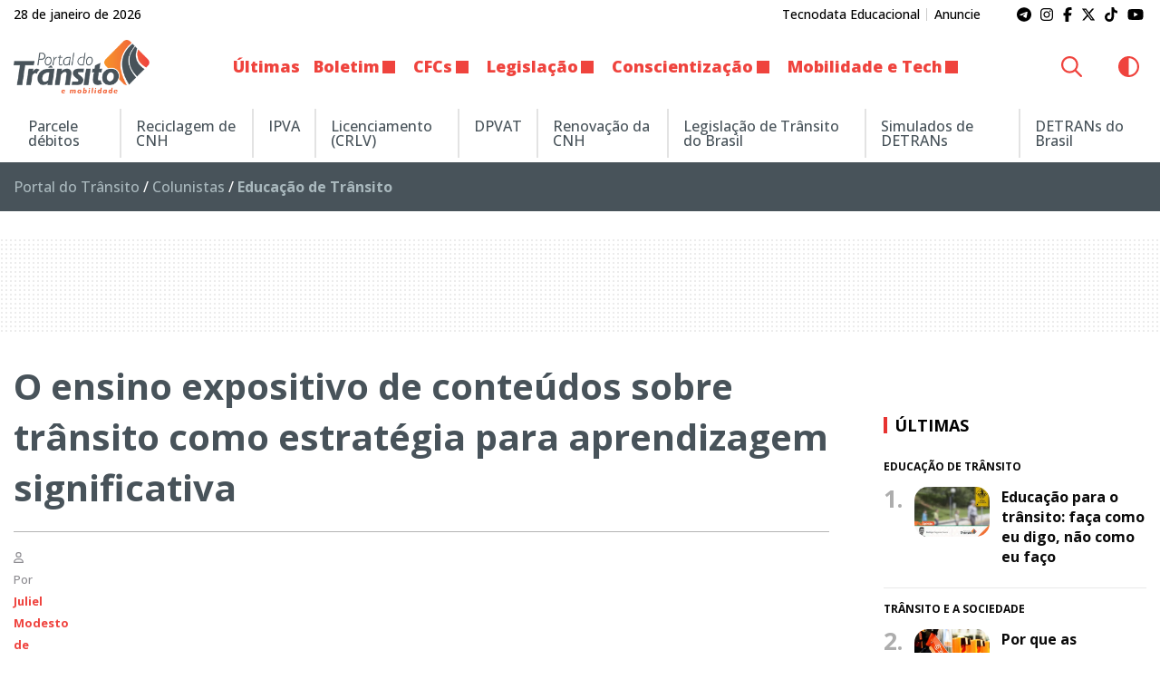

--- FILE ---
content_type: text/html; charset=UTF-8
request_url: https://www.portaldotransito.com.br/coluna/educacao-de-transito/o-ensino-expositivo-de-conteudos-sobre-transito-como-estrategia-para-aprendizagem-significativa/
body_size: 24233
content:
<!DOCTYPE html><html lang="pt-BR"><head itemscope itemtype="http://schema.org/WebSite"><meta http-equiv="Content-Type" content="text/html; charset=UTF-8"><meta http-equiv="x-ua-compatible" content="ie=edge"><meta name="google" content="nositelinkssearchbox"><meta name="viewport" content="width=device-width, initial-scale=1.0"><meta name="theme-color" content="#ffffff"><meta name="color-scheme" content="light dark"><meta name="msapplication-navbutton-color" content="#ffffff"><meta name="apple-mobile-web-app-status-bar-style" content="default"><link rel="shortcut icon" href="https://www.portaldotransito.com.br/wp-content/themes/portal-ch-portaldotransito/img/favicon.ico"><link rel="apple-touch-icon" href="https://www.portaldotransito.com.br/wp-content/themes/portal-ch-portaldotransito/img/icon.png"><link rel="apple-touch-icon-precomposed" href="https://www.portaldotransito.com.br/wp-content/themes/portal-ch-portaldotransito/img/appicon.png"><meta name='robots' content='index, follow, max-image-preview:large, max-snippet:-1, max-video-preview:-1' /><title>O ensino expositivo de conteúdos sobre trânsito como estratégia para aprendizagem significativa</title><meta name="description" content="Post de Juliel Modesto de Araújo apresenta conteúdo sobre a abordagem da temática trânsito na educação formal." /><link rel="canonical" href="https://www.portaldotransito.com.br/coluna/educacao-de-transito/o-ensino-expositivo-de-conteudos-sobre-transito-como-estrategia-para-aprendizagem-significativa/" /><meta property="og:locale" content="pt_BR" /><meta property="og:type" content="article" /><meta property="og:title" content="O ensino expositivo de conteúdos sobre trânsito como estratégia para aprendizagem significativa" /><meta property="og:description" content="Post de Juliel Modesto de Araújo apresenta conteúdo sobre a abordagem da temática trânsito na educação formal." /><meta property="og:url" content="https://www.portaldotransito.com.br/coluna/educacao-de-transito/o-ensino-expositivo-de-conteudos-sobre-transito-como-estrategia-para-aprendizagem-significativa/" /><meta property="og:site_name" content="Portal do Trânsito, Mobilidade &amp; Sustentabilidade" /><meta property="article:publisher" content="https://www.facebook.com/portaltransito" /><meta property="article:modified_time" content="2022-11-02T23:16:45+00:00" /><meta property="og:image" content="https://www.portaldotransito.com.br/wp-content/uploads/2022/11/sala-de-aula-vazia.jpg?v=28.01.14.07.52" /><meta property="og:image:width" content="891" /><meta property="og:image:height" content="533" /><meta property="og:image:type" content="image/jpeg" /><meta name="twitter:card" content="summary_large_image" /><meta name="twitter:site" content="@portaltransito" /><meta name="twitter:label1" content="Est. tempo de leitura" /><meta name="twitter:data1" content="11 minutos" /> <script type="application/ld+json" class="yoast-schema-graph">{"@context":"https://schema.org","@graph":[{"@type":"NewsArticle","@id":"https://www.portaldotransito.com.br/coluna/educacao-de-transito/o-ensino-expositivo-de-conteudos-sobre-transito-como-estrategia-para-aprendizagem-significativa/#article","isPartOf":{"@id":"https://www.portaldotransito.com.br/coluna/educacao-de-transito/o-ensino-expositivo-de-conteudos-sobre-transito-como-estrategia-para-aprendizagem-significativa/"},"author":{"name":"Juliel Modesto de Araujo","@id":"https://www.portaldotransito.com.br/#/schema/person/311965f099299d7d4ca4c7480d9f0517"},"headline":"O ensino expositivo de conteúdos sobre trânsito como estratégia para aprendizagem significativa","datePublished":"2017-12-18T04:00:00+00:00","dateModified":"2022-11-02T23:16:45+00:00","mainEntityOfPage":{"@id":"https://www.portaldotransito.com.br/coluna/educacao-de-transito/o-ensino-expositivo-de-conteudos-sobre-transito-como-estrategia-para-aprendizagem-significativa/"},"wordCount":2311,"commentCount":0,"publisher":{"@id":"https://www.portaldotransito.com.br/#organization"},"image":{"@id":"https://www.portaldotransito.com.br/coluna/educacao-de-transito/o-ensino-expositivo-de-conteudos-sobre-transito-como-estrategia-para-aprendizagem-significativa/#primaryimage"},"thumbnailUrl":"https://www.portaldotransito.com.br/wp-content/uploads/2022/11/sala-de-aula-vazia.jpg","inLanguage":"pt-BR","copyrightYear":"2017","copyrightHolder":{"@id":"https://www.portaldotransito.com.br/#organization"}},{"@type":"WebPage","@id":"https://www.portaldotransito.com.br/coluna/educacao-de-transito/o-ensino-expositivo-de-conteudos-sobre-transito-como-estrategia-para-aprendizagem-significativa/","url":"https://www.portaldotransito.com.br/coluna/educacao-de-transito/o-ensino-expositivo-de-conteudos-sobre-transito-como-estrategia-para-aprendizagem-significativa/","name":"O ensino expositivo de conteúdos sobre trânsito como estratégia para aprendizagem significativa","isPartOf":{"@id":"https://www.portaldotransito.com.br/#website"},"primaryImageOfPage":{"@id":"https://www.portaldotransito.com.br/coluna/educacao-de-transito/o-ensino-expositivo-de-conteudos-sobre-transito-como-estrategia-para-aprendizagem-significativa/#primaryimage"},"image":{"@id":"https://www.portaldotransito.com.br/coluna/educacao-de-transito/o-ensino-expositivo-de-conteudos-sobre-transito-como-estrategia-para-aprendizagem-significativa/#primaryimage"},"thumbnailUrl":"https://www.portaldotransito.com.br/wp-content/uploads/2022/11/sala-de-aula-vazia.jpg","datePublished":"2017-12-18T04:00:00+00:00","dateModified":"2022-11-02T23:16:45+00:00","description":"Post de Juliel Modesto de Araújo apresenta conteúdo sobre a abordagem da temática trânsito na educação formal.","breadcrumb":{"@id":"https://www.portaldotransito.com.br/coluna/educacao-de-transito/o-ensino-expositivo-de-conteudos-sobre-transito-como-estrategia-para-aprendizagem-significativa/#breadcrumb"},"inLanguage":"pt-BR","potentialAction":[{"@type":"ReadAction","target":["https://www.portaldotransito.com.br/coluna/educacao-de-transito/o-ensino-expositivo-de-conteudos-sobre-transito-como-estrategia-para-aprendizagem-significativa/"]}]},{"@type":"ImageObject","inLanguage":"pt-BR","@id":"https://www.portaldotransito.com.br/coluna/educacao-de-transito/o-ensino-expositivo-de-conteudos-sobre-transito-como-estrategia-para-aprendizagem-significativa/#primaryimage","url":"https://www.portaldotransito.com.br/wp-content/uploads/2022/11/sala-de-aula-vazia.jpg","contentUrl":"https://www.portaldotransito.com.br/wp-content/uploads/2022/11/sala-de-aula-vazia.jpg","width":891,"height":533,"caption":"Foto: Pixabay.com"},{"@type":"BreadcrumbList","@id":"https://www.portaldotransito.com.br/coluna/educacao-de-transito/o-ensino-expositivo-de-conteudos-sobre-transito-como-estrategia-para-aprendizagem-significativa/#breadcrumb","itemListElement":[{"@type":"ListItem","position":1,"name":"Portal do Trânsito","item":"https://www.portaldotransito.com.br/"},{"@type":"ListItem","position":2,"name":"Colunistas","item":"https://www.portaldotransito.com.br/colunistas/"},{"@type":"ListItem","position":3,"name":"Educação de Trânsito"}]},{"@type":"WebSite","@id":"https://www.portaldotransito.com.br/#website","url":"https://www.portaldotransito.com.br/","name":"Portal do Trânsito","description":"As principais notícias e informações do trânsito, mobilidade, sustentabilidade e muito mais!","publisher":{"@id":"https://www.portaldotransito.com.br/#organization"},"alternateName":"Portal do Trânsito & Mobilidade","potentialAction":[{"@type":"SearchAction","target":{"@type":"EntryPoint","urlTemplate":"https://www.portaldotransito.com.br/?s={search_term_string}"},"query-input":{"@type":"PropertyValueSpecification","valueRequired":true,"valueName":"search_term_string"}}],"inLanguage":"pt-BR"},{"@type":"Organization","@id":"https://www.portaldotransito.com.br/#organization","name":"Portal do Trânsito","url":"https://www.portaldotransito.com.br/","logo":{"@type":"ImageObject","inLanguage":"pt-BR","@id":"https://www.portaldotransito.com.br/#/schema/logo/image/","url":"https://www.portaldotransito.com.br/wp-content/uploads/2022/07/portaldotransito-v.png","contentUrl":"https://www.portaldotransito.com.br/wp-content/uploads/2022/07/portaldotransito-v.png","width":300,"height":238,"caption":"Portal do Trânsito"},"image":{"@id":"https://www.portaldotransito.com.br/#/schema/logo/image/"},"sameAs":["https://www.facebook.com/portaltransito","https://x.com/portaltransito","https://www.instagram.com/portaltransito/","https://www.youtube.com/user/PortalTransito","https://www.tiktok.com/@portaltransito/"]},{"@type":"Person","@id":"https://www.portaldotransito.com.br/#/schema/person/311965f099299d7d4ca4c7480d9f0517","name":"Juliel Modesto de Araujo","image":{"@type":"ImageObject","inLanguage":"pt-BR","@id":"https://www.portaldotransito.com.br/#/schema/person/image/","url":"https://secure.gravatar.com/avatar/9bca717829b5bec96353b9546f2cd08db3990b595c64f26ea0cf1f8fb53312e5?s=96&d=mm&r=g","contentUrl":"https://secure.gravatar.com/avatar/9bca717829b5bec96353b9546f2cd08db3990b595c64f26ea0cf1f8fb53312e5?s=96&d=mm&r=g","caption":"Juliel Modesto de Araujo"},"description":"Juliel Modesto de Araujo é Psicólogo (CRP 06/98648), mestrando em Psicologia da Educação pela PUC/SP, especialista em Psicologia do Trânsito pelo CADEPsi e possui Aperfeiçoamento em Gestão e Direito de Trânsito pelo CEAT-SP. É autor de livro (“Trânsito na Educação”, 2011) e de artigos sobre trânsito. Está Membro (2016-2019) da Comissão Gestora da Subsede do Vale do Paraíba e Litoral Norte do Conselho Regional de Psicologia de São Paulo (CRP-SP) e atua na Coordenação (2016-2019) do Núcleo Trânsito e Mobilidade Urbana do CRP-SP. Atuou na coordenação da especialização em Psicologia do Trânsito no CADEPsi (2010-2012), como Diretor Regional da Associação Brasileira de Profissionais do Trânsito – ABPTran (2008-2011), como Membro Titular representante da área de Psicologia no Conselho Estadual de Trânsito de São Paulo – CETRAN (2010). Militante ativo do Movimento Voz do Trânsito – coletivo de psicólogas/os especialistas em Psicologia do Trânsito.","url":"https://www.portaldotransito.com.br/author/juliel_modesto/"}]}</script> <link rel="alternate" type="application/rss+xml" title="Feed para Portal do Trânsito, Mobilidade &amp; Sustentabilidade &raquo;" href="https://www.portaldotransito.com.br/feed/" /><link rel="alternate" title="oEmbed (JSON)" type="application/json+oembed" href="https://www.portaldotransito.com.br/wp-json/oembed/1.0/embed?url=https%3A%2F%2Fwww.portaldotransito.com.br%2Fcoluna%2Feducacao-de-transito%2Fo-ensino-expositivo-de-conteudos-sobre-transito-como-estrategia-para-aprendizagem-significativa%2F" /><link rel="alternate" title="oEmbed (XML)" type="text/xml+oembed" href="https://www.portaldotransito.com.br/wp-json/oembed/1.0/embed?url=https%3A%2F%2Fwww.portaldotransito.com.br%2Fcoluna%2Feducacao-de-transito%2Fo-ensino-expositivo-de-conteudos-sobre-transito-como-estrategia-para-aprendizagem-significativa%2F&#038;format=xml" /><link data-optimized="2" rel="stylesheet" href="https://www.portaldotransito.com.br/wp-content/litespeed/css/0a87a0af561688f820bd37b1af462412.css?ver=0ec4e" /><link rel="preload" as="image" href="https://www.portaldotransito.com.br/wp-content/uploads/2022/07/portaldotransito.png.webp"><link rel="preload" as="image" href="https://www.portaldotransito.com.br/wp-content/uploads/2022/07/portaldotransito.png.webp"><link data-no-optimize="1" crossorigin="anonymous" rel='stylesheet' id='theme-font-0-css' href='https://fonts.googleapis.com/css2?family=Open+Sans:wght@300;500;600;700;800&#038;display=swap' type='text/css' media='all' /> <script type="text/javascript" src="https://www.portaldotransito.com.br/wp-includes/js/jquery/jquery.min.js?ver=3.7.1" id="jquery-core-js"></script> <script defer crossorigin="anonymous" data-swup-reload-script data-no-optimize="1" type="text/javascript" src="https://kit.fontawesome.com/8c1780e2c1.js" id="font-awesome-official-js"></script> <link rel='shortlink' href='https://www.portaldotransito.com.br/?p=2102' /><meta name="onesignal" content="wordpress-plugin"/>
 <script>(function(w,d,s,l,i){w[l]=w[l]||[];w[l].push({'gtm.start':
new Date().getTime(),event:'gtm.js'});var f=d.getElementsByTagName(s)[0],
j=d.createElement(s),dl=l!='dataLayer'?'&l='+l:'';j.async=true;j.src=
'https://www.googletagmanager.com/gtm.js?id='+i+dl;f.parentNode.insertBefore(j,f);
})(window,document,'script','dataLayer','GTM-PDK74C9');</script> </head><body class="wp-singular colunist-template-default single single-colunist postid-2102 wp-custom-logo wp-theme-portal-ch wp-child-theme-portal-ch-portaldotransito fl-builder-2-10-0-5 fl-themer-1-5-2-1 fl-no-js">
<noscript><iframe data-lazyloaded="1" src="about:blank" data-src="https://www.googletagmanager.com/ns.html?id=GTM-PDK74C9"
height="0" width="0" style="display:none;visibility:hidden"></iframe></noscript><header id="top" data-sticky-container><div class="sticky"  data-sticky-on="small" data-sticky data-margin-top="0" data-top-anchor="32"><div class="tiny-bar show-for-medium"><div class="grid-container"><div class="grid-x grid-padding-x align-middle"><div class="cell shrink medium-auto"><p>28 de janeiro de 2026</p></div><div class="cell shrink show-for-medium"><nav class="text-center medium-text-right"><ul id="menu-institucional" class="menu"><li id="menu-item-50369" class="menu-item menu-item-type-custom menu-item-object-custom menu-item-50369"><a href="https://grupotecnodata.com.br/">Tecnodata Educacional</a></li><li id="menu-item-295" class="menu-item menu-item-type-post_type menu-item-object-page menu-item-295"><a href="https://www.portaldotransito.com.br/anuncie/">Anuncie</a></li></ul></nav></div><div class="cell auto medium-shrink text-right"><div itemscope itemtype="http://schema.org/WebSite" class="social"><link itemprop="url" href="https://www.portaldotransito.com.br">
<a itemprop="sameAs" href="https://t.me/portaldotransito" target="_blank" style="color:;"><i class="fa-brands fa-telegram"></i></a>
<a itemprop="sameAs" href="https://www.instagram.com/portaltransito" target="_blank" style="color:;"><i class="fa-brands fa-instagram"></i></a>
<a itemprop="sameAs" href="https://www.facebook.com/portaltransito" target="_blank" style="color:;"><i class="fa-brands fa-facebook-f"></i></a>
<a itemprop="sameAs" href="https://twitter.com/portaltransito" target="_blank" style="color:;"><i class="fa-brands fa-x-twitter"></i></a>
<a itemprop="sameAs" href="https://tiktok.com/@portaltransito" target="_blank" style="color:;"><i class="fa-brands fa-tiktok"></i></a>
<a itemprop="sameAs" href="https://www.youtube.com/user/PortalTransito" target="_blank" style="color:;"><i class="fa-brands fa-youtube"></i></a></div></div></div></div></div><div class="title-bar grid-x grid-padding-x show-for-small-only" data-responsive-toggle="responsive-menu" data-hide-for="medium"><div class="cell shrink logo">
<a href="https://www.portaldotransito.com.br/" class="custom-logo-link" rel="home"><img width="250" height="98" src="https://www.portaldotransito.com.br/wp-content/uploads/2022/07/portaldotransito.png.webp" class="custom-logo" alt="Portal do Trânsito, Mobilidade &amp; Sustentabilidade" decoding="sync" fetchpriority="high"/></a></div><div class="cell auto text-center"></div><div class="cell shrink text-right">
<button type="button" data-toggle="responsive-menu"><i class="fa-solid fa-bars"></i></button></div></div><div class="top-bar" id="responsive-menu"><div class="logo show-for-medium">
<a href="https://www.portaldotransito.com.br/" class="custom-logo-link" rel="home"><img width="250" height="98" src="https://www.portaldotransito.com.br/wp-content/uploads/2022/07/portaldotransito.png.webp" class="custom-logo" alt="Portal do Trânsito, Mobilidade &amp; Sustentabilidade" decoding="sync" fetchpriority="high"/></a></div><nav id="main-nav" class="top-bar-left"><ul itemscope itemtype="http://www.schema.org/SiteNavigationElement" class="menu vertical medium-horizontal" data-responsive-menu="drilldown medium-dropdown" data-auto-height="true" data-back-button='<li class="js-drilldown-back"><a tabindex="0">Voltar</a></li>'><li class="text-center social show-for-small-only">
<a href="https://t.me/portaldotransito" target="_blank" style="color:;"><i class="fa-brands fa-telegram"></i></a>
<a href="https://www.instagram.com/portaltransito" target="_blank" style="color:;"><i class="fa-brands fa-instagram"></i></a>
<a href="https://www.facebook.com/portaltransito" target="_blank" style="color:;"><i class="fa-brands fa-facebook-f"></i></a>
<a href="https://twitter.com/portaltransito" target="_blank" style="color:;"><i class="fa-brands fa-x-twitter"></i></a>
<a href="https://tiktok.com/@portaltransito" target="_blank" style="color:;"><i class="fa-brands fa-tiktok"></i></a>
<a href="https://www.youtube.com/user/PortalTransito" target="_blank" style="color:;"><i class="fa-brands fa-youtube"></i></a></li><li class="show-for-small-only"><div class="grid-x align-middle"><div class="cell auto"><meta itemprop="url" content="https://www.portaldotransito.com.br" /><form class="input-group search" role="search" method="get" action="https://www.portaldotransito.com.br" itemprop="potentialAction" itemscope itemtype="http://schema.org/SearchAction"  data-swup-form><meta itemprop="target" content="https://www.portaldotransito.com.br?s={s}" />
<input itemprop="query-input" name="s" type="search" class="input-group-field" placeholder="Encontre no site..." value="" minlength="5" maxlength="50" required><div class="input-group-button">
<button type="submit" class="button"><i class="fa-regular fa-magnifying-glass"></i></button></div></form></div><div class="cell shrink">
<button class="theme-swap button"><i class="fa-regular"></i></button></div></div></li><li id="menu-item-283" class="menu-item menu-item-type-taxonomy menu-item-object-category menu-item-283"><a href="https://www.portaldotransito.com.br/noticias/">Últimas</a></li><li id="menu-item-29825" class="menu-item menu-item-type-taxonomy menu-item-object-category menu-item-has-children menu-item-29825"><a href="https://www.portaldotransito.com.br/noticias/boletim/">Boletim</a><ul class="menu vertical"><li id="menu-item-29826" class="menu-item menu-item-type-taxonomy menu-item-object-category menu-item-29826"><a href="https://www.portaldotransito.com.br/noticias/boletim/denuncias/">Denúncias</a></li></ul></li><li id="menu-item-21" class="menu-item menu-item-type-taxonomy menu-item-object-category menu-item-has-children menu-item-21"><a href="https://www.portaldotransito.com.br/noticias/cfcs/">CFCs</a><ul class="menu vertical"><li id="menu-item-22" class="menu-item menu-item-type-taxonomy menu-item-object-category menu-item-22"><a href="https://www.portaldotransito.com.br/noticias/cfcs/area-do-aluno-de-cfc/">Área do Aluno de CFC</a></li><li id="menu-item-23" class="menu-item menu-item-type-taxonomy menu-item-object-category menu-item-23"><a href="https://www.portaldotransito.com.br/noticias/cfcs/ensinando-a-aprender/">Ensinando a Aprender</a></li><li id="menu-item-24" class="menu-item menu-item-type-taxonomy menu-item-object-category menu-item-24"><a href="https://www.portaldotransito.com.br/noticias/cfcs/lives/">Lives</a></li><li id="menu-item-25" class="menu-item menu-item-type-taxonomy menu-item-object-category menu-item-25"><a href="https://www.portaldotransito.com.br/noticias/cfcs/negocios-e-marketing/">Negócios e Marketing</a></li></ul></li><li id="menu-item-32" class="menu-item menu-item-type-taxonomy menu-item-object-category menu-item-has-children menu-item-32"><a href="https://www.portaldotransito.com.br/noticias/fiscalizacao-e-legislacao/">Legislação</a><ul class="menu vertical"><li id="menu-item-34" class="menu-item menu-item-type-taxonomy menu-item-object-category menu-item-has-children menu-item-34"><a href="https://www.portaldotransito.com.br/noticias/fiscalizacao-e-legislacao/carteira-de-habilitacao-cnh/">Carteira de Habilitação (CNH)</a><ul class="menu vertical"><li id="menu-item-35" class="menu-item menu-item-type-taxonomy menu-item-object-category menu-item-35"><a href="https://www.portaldotransito.com.br/noticias/fiscalizacao-e-legislacao/carteira-de-habilitacao-cnh/primeira-habilitacao/">Primeira Habilitação</a></li><li id="menu-item-36" class="menu-item menu-item-type-taxonomy menu-item-object-category menu-item-36"><a href="https://www.portaldotransito.com.br/noticias/fiscalizacao-e-legislacao/carteira-de-habilitacao-cnh/reciclagem-de-cnh/">Reciclagem de CNH</a></li></ul></li><li id="menu-item-29821" class="menu-item menu-item-type-taxonomy menu-item-object-category menu-item-29821"><a href="https://www.portaldotransito.com.br/noticias/fiscalizacao-e-legislacao/agente-de-transito/">Agente de Trânsito</a></li><li id="menu-item-37" class="menu-item menu-item-type-taxonomy menu-item-object-category menu-item-37"><a href="https://www.portaldotransito.com.br/noticias/fiscalizacao-e-legislacao/documentacao-do-veiculo/">Documentação</a></li><li id="menu-item-38" class="menu-item menu-item-type-taxonomy menu-item-object-category menu-item-38"><a href="https://www.portaldotransito.com.br/noticias/fiscalizacao-e-legislacao/estatisticas/">Estatísticas</a></li><li id="menu-item-29824" class="menu-item menu-item-type-taxonomy menu-item-object-category menu-item-29824"><a href="https://www.portaldotransito.com.br/noticias/fiscalizacao-e-legislacao/projetos-de-lei/">Projetos de Lei</a></li></ul></li><li id="menu-item-26" class="menu-item menu-item-type-taxonomy menu-item-object-category menu-item-has-children menu-item-26"><a href="https://www.portaldotransito.com.br/noticias/conscientizacao/">Conscientização</a><ul class="menu vertical"><li id="menu-item-27" class="menu-item menu-item-type-taxonomy menu-item-object-category menu-item-27"><a href="https://www.portaldotransito.com.br/noticias/conscientizacao/comportamento/">Comportamento</a></li><li id="menu-item-28" class="menu-item menu-item-type-taxonomy menu-item-object-category menu-item-28"><a href="https://www.portaldotransito.com.br/noticias/conscientizacao/educacao-nas-escolas/">Educação nas Escolas</a></li><li id="menu-item-29" class="menu-item menu-item-type-taxonomy menu-item-object-category menu-item-29"><a href="https://www.portaldotransito.com.br/noticias/conscientizacao/maio-amarelo/">Maio Amarelo</a></li><li id="menu-item-30" class="menu-item menu-item-type-taxonomy menu-item-object-category menu-item-30"><a href="https://www.portaldotransito.com.br/noticias/conscientizacao/programa-nos-do-transito/">Programa Nós do Trânsito</a></li><li id="menu-item-31" class="menu-item menu-item-type-taxonomy menu-item-object-category menu-item-31"><a href="https://www.portaldotransito.com.br/noticias/conscientizacao/semana-nacional-de-transito/">Semana Nacional de Trânsito</a></li><li id="menu-item-34623" class="menu-item menu-item-type-taxonomy menu-item-object-category menu-item-34623"><a href="https://www.portaldotransito.com.br/noticias/conscientizacao/tira-duvidas/">Tira Dúvidas do Portal</a></li><li id="menu-item-50365" class="menu-item menu-item-type-taxonomy menu-item-object-category menu-item-50365"><a href="https://www.portaldotransito.com.br/noticias/conscientizacao/transit-talk/">Transit Talk</a></li></ul></li><li id="menu-item-41" class="menu-item menu-item-type-taxonomy menu-item-object-category menu-item-has-children menu-item-41"><a href="https://www.portaldotransito.com.br/noticias/mobilidade-e-tecnologia/">Mobilidade e Tech</a><ul class="menu vertical"><li id="menu-item-42" class="menu-item menu-item-type-taxonomy menu-item-object-category menu-item-42"><a href="https://www.portaldotransito.com.br/noticias/mobilidade-e-tecnologia/mobilidade-urbana/">Mobilidade Urbana</a></li><li id="menu-item-43" class="menu-item menu-item-type-taxonomy menu-item-object-category menu-item-43"><a href="https://www.portaldotransito.com.br/noticias/mobilidade-e-tecnologia/seguranca/">Segurança</a></li><li id="menu-item-44" class="menu-item menu-item-type-taxonomy menu-item-object-category menu-item-44"><a href="https://www.portaldotransito.com.br/noticias/mobilidade-e-tecnologia/sinalizacao/">Sinalização</a></li><li id="menu-item-35790" class="menu-item menu-item-type-taxonomy menu-item-object-category menu-item-35790"><a href="https://www.portaldotransito.com.br/noticias/mobilidade-e-tecnologia/transporte-de-carga/">Transporte de Carga</a></li><li id="menu-item-45" class="menu-item menu-item-type-taxonomy menu-item-object-category menu-item-45"><a href="https://www.portaldotransito.com.br/noticias/mobilidade-e-tecnologia/transporte-coletivo/">Transporte Coletivo</a></li><li id="menu-item-47" class="menu-item menu-item-type-taxonomy menu-item-object-category menu-item-47"><a href="https://www.portaldotransito.com.br/noticias/mobilidade-e-tecnologia/transporte-escolar/">Transporte Escolar</a></li><li id="menu-item-48" class="menu-item menu-item-type-taxonomy menu-item-object-category menu-item-48"><a href="https://www.portaldotransito.com.br/noticias/mobilidade-e-tecnologia/veiculos/">Veículos</a></li></ul></li></ul></nav><nav class="top-bar-right"><ul class="menu vertical medium-horizontal" data-responsive-menu="drilldown medium-dropdown" data-auto-height="true" data-back-button='<li class="js-drilldown-back"><a tabindex="0">Voltar</a></li>' itemscope itemtype="http://www.schema.org/SiteNavigationElement"><li class="show-for-medium"><meta itemprop="url" content="https://www.portaldotransito.com.br" /><form class="input-group search" role="search" method="get" action="https://www.portaldotransito.com.br" itemprop="potentialAction" itemscope itemtype="http://schema.org/SearchAction"  data-swup-form><meta itemprop="target" content="https://www.portaldotransito.com.br?s={s}" />
<input itemprop="query-input" name="s" type="search" class="input-group-field" placeholder="Encontre no site..." value="" minlength="5" maxlength="50" required><div class="input-group-button">
<button type="submit" class="button"><i class="fa-regular fa-magnifying-glass"></i></button></div></form></li><li class="show-for-medium"><button class="theme-swap button"><i class="fa-regular"></i></button></li></ul></nav></div></div></header><main id="main-content"  class="swup-transition-fade"><nav class="social-share-bar"><ul class="menu vertical"><li><a class="whatsapp" href="https://api.whatsapp.com/send?text=https://www.portaldotransito.com.br/coluna/educacao-de-transito/o-ensino-expositivo-de-conteudos-sobre-transito-como-estrategia-para-aprendizagem-significativa/" target="_blank"><i class="fa-brands fa-whatsapp"></i></a></li><li><a class="facebook" href="https://www.facebook.com/sharer.php?u=https://www.portaldotransito.com.br/coluna/educacao-de-transito/o-ensino-expositivo-de-conteudos-sobre-transito-como-estrategia-para-aprendizagem-significativa/" target="_blank"><i class="fa-brands fa-facebook-f" aria-hidden="true"></i></a></li><li><a class="twitter" href="https://twitter.com/share?url=https://www.portaldotransito.com.br/coluna/educacao-de-transito/o-ensino-expositivo-de-conteudos-sobre-transito-como-estrategia-para-aprendizagem-significativa/" target="_blank"><i class="fa-brands fa-x-twitter" aria-hidden="true"></i></a></li><li><a class="linkedin" href="http://www.linkedin.com/shareArticle?mini=true&url=https://www.portaldotransito.com.br/coluna/educacao-de-transito/o-ensino-expositivo-de-conteudos-sobre-transito-como-estrategia-para-aprendizagem-significativa/" target="_blank"><i class="fa-brands fa-linkedin-in" aria-hidden="true"></i></a></li><li><a class="system-share" title="Compartilhar de outras formas..."><i class="fa-light fa-share-nodes" aria-hidden="true"></i></a></li></ul></nav><div class="temp-bar"><div class="grid-x grid-padding-x align-middle"><nav id="temp-nav" class="cell small-12 medium-auto temp-menu-content"><ul itemscope itemtype="http://www.schema.org/SiteNavigationElement" class="menu vertical medium-horizontal dropdown" data-responsive-menu="drilldown medium-dropdown" data-auto-height="true" data-back-button='<li class="js-drilldown-back"><a tabindex="0">Voltar</a></li>'  style="color: #48535a;"><li id='menu-item-44129'  class="menu-item menu-item-type-custom menu-item-object-custom"><a  href="https://zapay.portaldotransito.com.br/?utm_source=afiliado&amp;utm_medium=portaldotransito&amp;utm_campaign=wl">Parcele débitos</a></li><li id='menu-item-50370'  class="menu-item menu-item-type-custom menu-item-object-custom"><a  href="https://reciclagemcnhonline.com.br/">Reciclagem de CNH</a></li><li id='menu-item-373'  class="menu-item menu-item-type-post_type menu-item-object-page"><a  href="https://www.portaldotransito.com.br/saiba-tudo-sobre-ipva/">IPVA</a></li><li id='menu-item-370'  class="menu-item menu-item-type-post_type menu-item-object-page"><a  href="https://www.portaldotransito.com.br/licenciamento/">Licenciamento (CRLV)</a></li><li id='menu-item-374'  class="menu-item menu-item-type-post_type menu-item-object-page"><a  href="https://www.portaldotransito.com.br/seguro-dpvat/">DPVAT</a></li><li id='menu-item-372'  class="menu-item menu-item-type-post_type menu-item-object-page"><a  href="https://www.portaldotransito.com.br/renovacao-de-cnh/">Renovação da CNH</a></li><li id='menu-item-40271'  class="menu-item menu-item-type-post_type menu-item-object-page"><a  href="https://www.portaldotransito.com.br/legislacao-de-transito-do-brasil/">Legislação de Trânsito do Brasil</a></li><li id='menu-item-375'  class="menu-item menu-item-type-post_type menu-item-object-page"><a  href="https://www.portaldotransito.com.br/simulados/">Simulados de DETRANs</a></li><li id='menu-item-369'  class="menu-item menu-item-type-post_type menu-item-object-page"><a  href="https://www.portaldotransito.com.br/detrans-do-brasil/">DETRANs do Brasil</a></li></ul></nav></div></div><header class="breadcrumbs"><div class="grid-container"><div class="grid-x"><div class="cell small-12"><span><span><a href="https://www.portaldotransito.com.br/">Portal do Trânsito</a></span> / <span><a href="https://www.portaldotransito.com.br/colunistas/">Colunistas</a></span> / <span class="breadcrumb_last" aria-current="page"><strong>Educação de Trânsito</strong></span></span></div></div></div></header><section id="single" class="grid-container"><div class="grid-x grid-padding-x"><div class="cell publicidade formato-wide"><div id="ad-billboard01"></div></div><div class="cell medium-auto"><article id="page-2102" class="post-2102 colunist type-colunist status-publish has-post-thumbnail hentry column-educacao-de-transito"><header><h1 id="post-title" >O ensino expositivo de conteúdos sobre trânsito como estratégia para aprendizagem significativa</h1><div class="cell"><hr></div><div class="grid-x align-middle align-justify"><div class="cell medium-auto text-left">
<small>
<span class="author"><i class="fa-regular fa-user"></i> Por <a href="https://www.portaldotransito.com.br/author/juliel_modesto/"><strong>Juliel Modesto de Araujo</strong></a></span>
<span class="date">
<span><i class="fa-regular fa-calendar"></i> Publicado <strong>18/12/2017</strong> às <strong>02h00</strong></span><span><i class="fa-regular fa-clock-rotate-left fa-flip-horizontal"></i> Atualizado <strong>02/11/2022</strong> às <strong>20h16</strong></span>                    </span>
</small></div><div class="cell medium-shrink text-center"><div id="tts-player" class="input-group"><div class="input-group-button">
<button id="tts-play-pause"><i class="fa-regular fa-play" aria-hidden="true"></i></button></div>
<span class="input-group-label">Ouvir:&nbsp;<strong id="tts-duration">00:00</strong></span></div></div><div class="cell  share text-center medium-text-right">
<a class="whatsapp" href="https://api.whatsapp.com/send?text=https://www.portaldotransito.com.br/coluna/educacao-de-transito/o-ensino-expositivo-de-conteudos-sobre-transito-como-estrategia-para-aprendizagem-significativa/" target="_blank"><i class="fa-brands fa-whatsapp"></i></a>
<a class="facebook" href="https://www.facebook.com/sharer.php?u=https://www.portaldotransito.com.br/coluna/educacao-de-transito/o-ensino-expositivo-de-conteudos-sobre-transito-como-estrategia-para-aprendizagem-significativa/" target="_blank"><i class="fa-brands fa-facebook-f" aria-hidden="true"></i></a>
<a class="twitter" href="https://twitter.com/share?url=https://www.portaldotransito.com.br/coluna/educacao-de-transito/o-ensino-expositivo-de-conteudos-sobre-transito-como-estrategia-para-aprendizagem-significativa/" target="_blank"><i class="fa-brands fa-x-twitter" aria-hidden="true"></i></a>
<a class="linkedin" href="http://www.linkedin.com/shareArticle?mini=true&url=https://www.portaldotransito.com.br/coluna/educacao-de-transito/o-ensino-expositivo-de-conteudos-sobre-transito-como-estrategia-para-aprendizagem-significativa/" target="_blank"><i class="fa-brands fa-linkedin-in" aria-hidden="true"></i></a>
<a href="mailto:?body=https://www.portaldotransito.com.br/coluna/educacao-de-transito/o-ensino-expositivo-de-conteudos-sobre-transito-como-estrategia-para-aprendizagem-significativa/&subject=Portal do Trânsito, Mobilidade &amp; Sustentabilidade - O ensino expositivo de conteúdos sobre trânsito como estratégia para aprendizagem significativa" target="_blank"><i class="fa-solid fa-envelope" aria-hidden="true"></i></a></div></div></header><div id="post-content"><div id="attachment_47629" class="wp-caption alignleft" style="max-width: 300px;"><a href="https://www.portaldotransito.com.br/wp-content/uploads/2022/11/sala-de-aula-vazia.jpg" data-lasso-id="9070"><img data-lazyloaded="1" src="[data-uri]" fetchpriority="high" decoding="async" class="size-medium wp-image-47629" data-src="https://www.portaldotransito.com.br/wp-content/uploads/2022/11/sala-de-aula-vazia.jpg.webp" alt="Educação de trânsito" width="300" height="214" /></a><span class="wp-caption-text">Foto: Pixabay.com</span></div><p>O objetivo do presente texto é organizar a síntese dos pontos principais do modelo de ensino de David Ausubel apresentado por Ronca (1980, p. 59-83) para construir um texto que apresente uma proposta de abordagem da temática trânsito na educação formal que sirva de <em>organizador prévio </em>para capacitação profissional que subsidie agentes de trânsito e professores a atuarem com o tema trânsito no 5º ano do ensino fundamental.</p><p>A escolha do público a quem se dirige a presente abordagem se deve pelas seguintes razões:</p><p>&#8211; a educação para o trânsito na educação formal está prevista no Código de Trânsito Brasileiro como dever prioritário para os órgãos e entidades componentes do Sistema Nacional de Trânsito e deve ser desenvolvida em todos os níveis de ensino (artigos 74 e 76 do Código de Trânsito Brasileiro);</p><p>&#8211; o órgão executivo de trânsito da esfera municipal deve garantir em sua estrutura político-administrativa um setor responsável pela educação para o trânsito (resolução CONTRAN 560/15)</p><p>&#8211; o ensino fundamental é uma incumbência prioritária do município (inciso V do artigo 11 da Lei de Diretrizes e Bases da Educação Nacional)</p><p>&#8211; desde muito cedo os sujeitos são capazes de experimentar papeis sociais e nesta etapa a criança já está familiarizada com o ambiente escolar, percebendo-se como aluno e reconhecendo o papel que deve desempenhar (DUVEEN, 2003).</p><p>A principal dúvida que se pretende elucidar com este texto refere-se à possibilidade de um ensino expositivo de conteúdos sobre trânsito ser capaz de produzir uma aprendizagem significativa.</p><p>Tendo por base os objetivos da educação para o trânsito no ensino fundamental (contemplados na Portaria DENATRAN 147/2009) compreendemos que a temática trânsito deve ser tratada de maneira transversal na educação formal, possibilitando que as questões vivenciadas no trânsito sejam utilizadas pelas disciplinas escolares como conteúdo curricular e ao mesmo tempo possam <em>“potencializar valores, fomentar comportamentos e desenvolver posturas e atitudes frente à realidade social.”</em> (Brasil, 2009).</p><p>Para o 5º ano do ensino fundamental a previsão é de que sejam privilegiadas as atividades que contemplem os lugares que criança frequenta, a cidade em que a criança vive e o direito de ir e vir com segurança no trânsito.</p><p>As atividades relacionadas a “lugares” têm a função de levar a criança a observar a arquitetura da escola e a organização dos espaços (sala de aula, salas da administração, área de lazer, área de alimentação) com as regras de uso.</p><p>O bloco sobre a “cidade”, por sua vez, deve proporcionar ao aluno identificar a arquitetura comercial e habitacional dos trajetos que realiza (especialmente o trajeto entre a casa e a escola), o entorno de onde mora e de onde estuda, as transformações da paisagem natural, o desenho da malha viária para o deslocamento dos usuários das vias públicas (pedestres, ciclistas, motoristas, transporte público), a história da cidade, a influência do trânsito na qualidade de vida das pessoas, a qualidade das ruas e das calçadas em especial para que a cidade seja acessível por todos.</p><p>Já o bloco “direito de ir e vir” tem a função de suscitar o debate sobre a segurança no uso do espaço público e sobre as regras a serem cumpridas para garantir o deslocamento seguro. As atividades devem proporcionar ao aluno considerar as diferentes posições ocupadas pelos usuários da via pública (pedestre, passageiro, ciclista), as características das vias públicas com relação aos limites de velocidade, aos locais de parada e estacionamento, a evolução dos meios de transporte, a importância do direito ao transporte público com qualidade, as barreiras enfrentadas pelas pessoas com deficiência ou mobilidade reduzida para acessar espaços públicos e privados.</p><p>As atividades a serem realizadas pelos órgãos executivos de trânsito dos municípios com alunos do 5º ano do ensino fundamental devem, portanto, seguir as orientações propostas pela Portaria DENATRAN 147/09 acima descritas.</p><p>A organização do conteúdo proposto pelo DENATRAN poderá proporcionar uma <strong>aprendizagem significativa</strong> caso o conteúdo novo a ser apresentado ao aluno possa integrar-se a sua <strong>estrutura cognitiva</strong>.</p><p>Esses são dois conceitos que servem de base para a o modelo de ensino de David Ausubel apresentado por Ronca (1980) e que serão apresentados para que o agente de trânsito e o professor possam considerá-los no planejamento de aulas sobre educação para o trânsito.</p><p>A aprendizagem significativa ocorre quando um conceito, uma imagem ou uma proposição se relaciona ao conhecimento já existente na estrutura cognitiva do aluno. Essa estrutura cognitiva é hierarquicamente organizada a partir de conceitos e proposições que, com maior poder de generalização, são inclusivos para conceitos e proposições menos inclusivos. Tratar sobre o significado da placa de sinalização que proíbe estacionamento em determinada área deve ser precedida de uma atividade que trate das características do local, das suas condições de acessibilidade, da dinâmica do uso daquele espaço público.</p><p>A aula expositiva sobre significado de placas de sinalização de trânsito oferece pouca “inclusibilidade” para a compreensão das questões mais amplas acerca do direito de acesso aos equipamentos urbanos. Além disso, a aprendizagem receptiva decorrente do ensino expositivo não deve ser a única forma a ser utilizada pelo professor, conforme Ausubel (apud Ronca, 1980, p. 81).</p><p>O conhecimento da arquitetura da escola, com a especificidade de seus lugares e regras para uso (como a quadra de esportes, utilizada em horários específicos, mediante uso de vestimenta adequada e com regras que organizam a atividade) é uma experiência vivenciada pelo aluno que pode ser utilizado como <strong>organizador prévio</strong> para as aulas expositivas sobre a temática trânsito.</p><p>Os organizadores prévios podem ser uma atividade (como a aula de educação física na quadra de esportes), um texto, um filme, e têm a finalidade de introduzir o conteúdo novo a ser aprendido. Para que esse conhecimento novo possa se relacionar com a estrutura cognitiva do aluno é necessário que ele seja <em>substantivo</em> (no caso da placa de proibido estacionar, independente do símbolo utilizado para a mensagem o aluno será capaz de entender o sentido da proibição) e <em>não-arbitrário</em> (o que no caso, refere-se a não ser uma eventualidade a apresentação do símbolo a ser aprendido. Uma estratégia interessante seria passar a utilizar o símbolo de “proibido estacionar” nos locais da escola onde bicicletas estão sendo colocadas indevidamente).</p><p>As aulas expositivas sobre placas de sinalização de trânsito apresentadas de maneira arbitrária, sem relacionar o conhecimento novo a um conhecimento prévio do aluno, pode produzir o que Ausubel chama de aprendizagem mecânica. Trata-se de uma aprendizagem receptiva, com grande esforço de aprendizagem por parte do aluno para memorizar o conhecimento novo e articulá-lo a um conhecimento prévio.</p><p>A aprendizagem significativa pode ser facilitada, assim como pela estratégia dos organizadores prévios, pelos princípios da <strong>diferenciação progressiva</strong> e da <strong>reconciliação integrativa</strong>.</p><p>A diferenciação progressiva pode ser realizada pela organização das atividades com maior poder de “inclusibilidade” antecedendo as atividades cujo conhecimento tem maior especificidade. No caso do ensino sobre o “direito de ir e vir” é necessário que o conceito de espaço público tenha sido anteriormente aprendido. O conceito de maior “inclusibilidade” nesse caso seria aquele trabalhado nas atividades sobre os arredores da casa, com o objetivo de o aluno compreender as diferenças entre as condutas e comportamentos que acontecem no espaço privado (a casa) e as que se dão no espaço público (a rua, a calçada). Esta ordem de apresentação dos conceitos é uma ordem que se daria, presumivelmente, de maneira natural e corresponde à maneira como é representado e organizado no sistema cognitivo humano.</p><p>Ainda com o exemplo da atividade física na quadra esportiva apresentada como organizador prévio, podemos compreender que a reconciliação integrativa é um princípio que <em>“propõe que, na apresentação de um conteúdo, o professor procure tornar clara as semelhanças e diferenças entre idéias [sic], quando estas são encontradas em vários contextos” </em>(RONCA, 1981, p. 70). Torna-se importante, portanto, orientar a atividade física para que ela possa servir de experiência sobre “organização dos espaços com as regras de uso”, estabelecendo as relações claras sobre semelhanças e diferenças com o trânsito nas vias públicas.</p><p>Ronca (1981 p.77-82) destaca como pontos principais do modelo de ensino de Ausubel os tipos de aprendizagem significativa de representações, de proposições e de conceitos.</p><p>A <strong>aprendizagem de representações</strong> consiste na aprendizagem de símbolos. No caso da educação para o trânsito, ensinar o significado das placas de sinalização está compreendida nessa modalidade. Esta é a maneira pela qual a criança, a partir do primeiro ano de vida na relação com as pessoas que as ensinam a nominar animais, pessoas, objetos, percebe que é possível utilizar um símbolo para representar um objeto e assim também evocá-lo quando estiver ausente.</p><p>A presença de uma placa de proibido estacionar em um local onde a pessoa não é capaz de relacionar o símbolo à situação de acessibilidade que se pretende garantir, deve ser o suficiente para produzir o efeito esperado pela aprendizagem de representações: evocar a ideia de ser proibido estacionar porque um direito de acessibilidade, de fluidez viária ou de segurança no trânsito está sendo protegido por essa regulação do uso do espaço público.</p><p>A <strong>aprendizagem de proposições</strong> envolve mais do que o significado de símbolos unitários ou palavras. Essa é uma condição muito presente na aprendizagem da sinalização de trânsito. Mais do que associar mecanicamente o símbolo ao seu significado, a sinalização de trânsito deve emanar uma regra que produza um sentido ao usuário da via pública. A aprendizagem de proposições consiste numa ideia composta e reflete mais comumente duas espécies de aprendizagem subordinada: derivativa e correlativa. A derivativa é decorrente de uma proposição mais inclusiva já estabelecida na estrutura cognitiva e como já é conhecida pela criança ficará subordinada àquela proposição. O exemplo de “proibido estacionar” bicicletas em local indevido torna-se mais inclusivo, e, portanto, derivativo da proposição de “proibido estacionar” veículos automotores em via pública.</p><p>A <strong>aprendizagem correlativa</strong> caracteriza-se pela modificação de proposições previamente aprendidas que se estendem a situações semelhantes. O caso de parar em fila dupla para embarque ou desembarque de alunos é um caso de aprendizagem que pode ser correlacionada à proposição aprendida sobre o sentido que se pretende atribuir à proibição de determinadas condutas na via pública: garantir a segurança viária, a fluidez e o direito de acesso igualitário aos equipamentos urbanos.</p><p>Quanto à <strong>aprendizagem de conceitos</strong>, Ausubel destaca dois tipos principais de aquisição: formação e assimilação.</p><p>A <strong>aprendizagem por formação de conceitos</strong> consiste na aquisição espontânea e indutiva de ideias genéricas baseadas na experiência concreta. A formação do conceito sobre as consequências da força do impacto de uma colisão no trânsito, por exemplo, pode se dar pelo levantamento e comprovação de hipóteses, pela discriminação e pela generalização que a criança faz a partir das experiências de quando aprendeu a andar de bicicleta por exemplo.</p><p>A <strong>aprendizagem por assimilação de conceitos</strong> é o processo próprio de adolescentes e adultos, que desde os 6/7 anos (e, portanto, compreende os alunos do 5º ano do ensino fundamental) aprendem novos significados conceituais <em>“quando se lhes apresentam os atributos criteriais dos conceitos e quando eles relacionam esses atributos com ideias pertinentes estabelecidas em suas estruturas cognitivas” </em>(RONCA, 1981, p. 77).</p><p>Por fim, consideramos ainda um último aspecto quanto ao modelo de aprendizagem de Ausubel que se refere à distinção entre a <strong>aprendizagem por recepção</strong> e a <strong>aprendizagem por descoberta</strong>.</p><p>O autor destaca que para além de a aprendizagem por recepção o conteúdo ser dado ao aluno e na aprendizagem por descoberta o aluno ter que reorganizar o conteúdo, tanto numa forma de aprendizagem significativa quanto noutra o aluno age sobre a informação a fim de torná-la disponível para mais tarde. O agir do aluno sobre a informação é que vai diferenciar a aprendizagem significativa da aprendizagem mecânica.</p><p>Portanto, na combinação das dimensões da aprendizagem significativa, é possível que uma aprendizagem receptiva oportunizada pela aula expositiva seja significativa, desde que o aluno tenha condições de agir sobre o conteúdo disponibilizado e relacioná-lo a ideias existentes na sua estrutura cognitiva.</p><p>REFERÊNCIAS</p><p>DUVEEN, G. Introdução: o poder das ideias. In: MOSCOVICI, S. <strong>Representações Sociais: Investigações em Psicologia Social. </strong>Tradução de Pedrinho A. Guareschi. Petrópolis: Vozes, 2003.</p><p>BRASIL. <em>Lei de Diretrizes e Bases da Educação Nacional</em>. Lei número 9394, 20 de dezembro de 1996.</p><p>______ .Código de Trânsito Brasileiro. Lei número 9503, 23 de setembro de 1997.</p><p>DENATRAN. <em>Aprova as Diretrizes Nacionais da Educação para o Trânsito na Pré-Escola e no Ensino Fundamental. </em>Portaria número 147, 3 de junho de 2009.</p><p>RONCA, A. C. C. (1980). <em>O modelo de ensino de David Ausubel</em>. PENTEADO, Wilma MA Psicologia e ensino. São Paulo: Papelivros, 59-83</p></div><div class="publicidade"><div id="Portaldotransito_Video" style="max-width:50%"></div> <script type="application/javascript">var slmadshb = slmadshb || {};
    slmadshb.que = slmadshb.que || [];
    slmadshb.que.push(function() {
        slmadshb.display("Portaldotransito_Video");
    });</script></div><div class="grid-x align-middle author-card"><figure class="cell medium-shrink">
<img data-lazyloaded="1" src="[data-uri]" alt='' data-src='https://secure.gravatar.com/avatar/9bca717829b5bec96353b9546f2cd08db3990b595c64f26ea0cf1f8fb53312e5?s=120&#038;d=mm&#038;r=g' data-srcset='https://secure.gravatar.com/avatar/9bca717829b5bec96353b9546f2cd08db3990b595c64f26ea0cf1f8fb53312e5?s=240&#038;d=mm&#038;r=g 2x' class='avatar avatar-120 photo' height='120' width='120' decoding='async'/></figure><div class="cell medium-auto author-info">
<a class="h3" href="https://www.portaldotransito.com.br/author/juliel_modesto/"><strong>Juliel Modesto de Araujo</strong></a><p class="author-bio">Juliel Modesto de Araujo é Psicólogo (CRP 06/98648), mestrando em Psicologia da Educação pela PUC/SP, especialista em Psicologia do Trânsito pelo CADEPsi e possui Aperfeiçoamento em Gestão e Direito de Trânsito pelo CEAT-SP.É autor de livro (“Trânsito na Educação”, 2011) e de artigos sobre trânsito. Está Membro (2016-2019) da Comissão Gestora da Subsede do Vale do Paraíba e Litoral Norte do Conselho Regional de Psicologia de São Paulo (CRP-SP) e atua na Coordenação (2016-2019) do Núcleo Trânsito e Mobilidade Urbana do CRP-SP.Atuou na coordenação da especialização em Psicologia do Trânsito no CADEPsi (2010-2012), como Diretor Regional da Associação Brasileira de Profissionais do Trânsito – ABPTran (2008-2011), como Membro Titular representante da área de Psicologia no Conselho Estadual de Trânsito de São Paulo – CETRAN (2010).Militante ativo do Movimento Voz do Trânsito – coletivo de psicólogas/os especialistas em Psicologia do Trânsito.</p><div class="cell small-6 text-right author-social-media"></div></div></div></article><div id="comments" class="comments-area default-max-width show-avatars"><div id="respond" class="comment-respond"><h4 id="reply-title" class="section-title"><a>Comentar <small><a rel="nofollow" id="cancel-comment-reply-link" href="/coluna/educacao-de-transito/o-ensino-expositivo-de-conteudos-sobre-transito-como-estrategia-para-aprendizagem-significativa/#respond" style="display:none;">Cancelar resposta</a></small></a></h4><form action="https://www.portaldotransito.com.br/wp-comments-post.php" method="post" id="commentform" class="comment-form grid-x grid-padding-x"><input type="hidden" autocomplete="off" autocorrect="off" name="wA-xD-bTFBS-Najv-v" value="" /><p class="comment-notes"><span id="email-notes">O seu endereço de e-mail não será publicado.</span> <span class="required-field-message">Campos obrigatórios são marcados com <span class="required">*</span></span></p><div class="cell"><p class="comment-form-comment"><label for="comment">Comentário<span class="required"> *</span></label><textarea id="comment" name="comment" required="required"></textarea></p></div><div class="cell medium-6"><p class="comment-form-author"><label for="author">Nome <span class="required">*</span></label> <input id="author" name="author" type="text" value="" size="30" maxlength="245" /></p></div><div class="cell medium-6"><p class="comment-form-email"><label for="email">E-mail <span class="required">*</span></label> <input id="email" name="email" type="email" value="" size="30" maxlength="100" aria-describedby="email-notes" /></p></div><p class="comment-form-cookies-consent"><input id="wp-comment-cookies-consent" name="wp-comment-cookies-consent" type="checkbox" value="yes" /> <label for="wp-comment-cookies-consent">Salvar meus dados neste navegador para a próxima vez que eu comentar.</label></p><p class="form-submit"><input name="submit" type="submit" id="submit" class="button" value="&#x2714; Enviar" /> <input type='hidden' name='comment_post_ID' value='2102' id='comment_post_ID' />
<input type='hidden' name='comment_parent' id='comment_parent' value='0' /></p></form></div></div><div class="publicidade formato-wide"><div id="taboola-below-article-thumbnails" style="max-width:100vw;"></div></div></div><div class="cell shrink"></div><aside id="sidebar" class="cell medium-4 large-3" role="complementary"><div id="ads-2" class="widget widget_advertising"><div id="ad-side01"></div></div><div id="ads-10" class="widget widget_advertising"><div id="ad-side02"></div></div><div id="abas_lidos_recentes-5" class="widget widget_tabs"><div class="widget-header"><div class="tabs-container"><ul id="lidas" class="tabs" data-tabs><li class="tabs-title is-active"><a href="#ultimas">Últimas</a></li></ul></div></div><div class="tabs-content" data-tabs-content="lidas"><div id="ultimas" class="tabs-panel is-active"><div class="module  post-29819 colunist type-colunist status-publish has-post-thumbnail hentry column-educacao-de-transito"><div class="grid-x align-top"><div class="cell small-12">
<span class="h6 hat"><a href="https://www.portaldotransito.com.br/colunista/educacao-de-transito/"><strong>Educação de Trânsito</strong></a></span></div><div class="cell shrink">
<span class="counter"><strong>1.</strong></span></div><div class="cell small-4"><figure>
<a href="https://www.portaldotransito.com.br/coluna/educacao-de-transito/educacao-para-o-transito-faca-como-eu-digo-nao-como-eu-faco/" title="Educação para o trânsito: faça como eu digo, não como eu faço">
<img data-lazyloaded="1" src="[data-uri]" width="300" height="200" data-src="https://www.portaldotransito.com.br/wp-content/uploads/2022/11/Rodrigo_escola-300x200.jpg.webp" class="attachment-list-thumbnail size-list-thumbnail wp-post-image" alt="Educação para o trânsito" decoding="async" />						</a></figure></div><h5 class="cell auto title"><a  href="https://www.portaldotransito.com.br/coluna/educacao-de-transito/educacao-para-o-transito-faca-como-eu-digo-nao-como-eu-faco/" title="Educação para o trânsito: faça como eu digo, não como eu faço">Educação para o trânsito: faça como eu digo, não como eu faço</a></h5></div></div><div class="module  post-452 colunist type-colunist status-publish has-post-thumbnail hentry column-transito-e-a-sociedade"><div class="grid-x align-top"><div class="cell small-12">
<span class="h6 hat"><a href="https://www.portaldotransito.com.br/colunista/transito-e-a-sociedade/"><strong>Trânsito e a Sociedade</strong></a></span></div><div class="cell shrink">
<span class="counter"><strong>2.</strong></span></div><div class="cell small-4"><figure>
<a href="https://www.portaldotransito.com.br/coluna/transito-e-a-sociedade/por-que-as-bicicletas-andam-na-contramao-em-porto-alegre/" title="Por que as bicicletas andam na contramão em Porto Alegre?">
<img data-lazyloaded="1" src="[data-uri]" width="300" height="200" data-src="https://www.portaldotransito.com.br/wp-content/uploads/2022/11/Rodrigo_bicicleta-300x200.jpg.webp" class="attachment-list-thumbnail size-list-thumbnail wp-post-image" alt="Bicicletas na contramão" decoding="async" />						</a></figure></div><h5 class="cell auto title"><a  href="https://www.portaldotransito.com.br/coluna/transito-e-a-sociedade/por-que-as-bicicletas-andam-na-contramao-em-porto-alegre/" title="Por que as bicicletas andam na contramão em Porto Alegre?">Por que as bicicletas andam na contramão em Porto Alegre?</a></h5></div></div><div class="module  post-455 colunist type-colunist status-publish has-post-thumbnail hentry column-transito-e-a-sociedade"><div class="grid-x align-top"><div class="cell small-12">
<span class="h6 hat"><a href="https://www.portaldotransito.com.br/colunista/transito-e-a-sociedade/"><strong>Trânsito e a Sociedade</strong></a></span></div><div class="cell shrink">
<span class="counter"><strong>3.</strong></span></div><div class="cell small-4"><figure>
<a href="https://www.portaldotransito.com.br/coluna/transito-e-a-sociedade/transporte-publico-o-mais-novo-jogo-de-azar/" title="Transporte público: o mais novo jogo de azar">
<img data-lazyloaded="1" src="[data-uri]" width="300" height="200" data-src="https://www.portaldotransito.com.br/wp-content/uploads/2022/11/Rodrigo_transporte-300x200.jpg.webp" class="attachment-list-thumbnail size-list-thumbnail wp-post-image" alt="Transporte público e jogo de azar" decoding="async" />						</a></figure></div><h5 class="cell auto title"><a  href="https://www.portaldotransito.com.br/coluna/transito-e-a-sociedade/transporte-publico-o-mais-novo-jogo-de-azar/" title="Transporte público: o mais novo jogo de azar">Transporte público: o mais novo jogo de azar</a></h5></div></div><div class="module  post-457 colunist type-colunist status-publish has-post-thumbnail hentry column-psicologia-do-transito"><div class="grid-x align-top"><div class="cell small-12">
<span class="h6 hat"><a href="https://www.portaldotransito.com.br/colunista/psicologia-do-transito/"><strong>Psicologia do Trânsito</strong></a></span></div><div class="cell shrink">
<span class="counter"><strong>4.</strong></span></div><div class="cell small-4"><figure>
<a href="https://www.portaldotransito.com.br/coluna/psicologia-do-transito/eternos-moradores-de-rua/" title="Eternos moradores de rua">
<img data-lazyloaded="1" src="[data-uri]" width="300" height="200" data-src="https://www.portaldotransito.com.br/wp-content/uploads/2022/11/Rodrigo_moradores-300x200.jpg.webp" class="attachment-list-thumbnail size-list-thumbnail wp-post-image" alt="Moradores de rua" decoding="async" />						</a></figure></div><h5 class="cell auto title"><a  href="https://www.portaldotransito.com.br/coluna/psicologia-do-transito/eternos-moradores-de-rua/" title="Eternos moradores de rua">Eternos moradores de rua</a></h5></div></div><div class="module  post-459 colunist type-colunist status-publish has-post-thumbnail hentry column-transito-e-a-sociedade"><div class="grid-x align-top"><div class="cell small-12">
<span class="h6 hat"><a href="https://www.portaldotransito.com.br/colunista/transito-e-a-sociedade/"><strong>Trânsito e a Sociedade</strong></a></span></div><div class="cell shrink">
<span class="counter"><strong>5.</strong></span></div><div class="cell small-4"><figure>
<a href="https://www.portaldotransito.com.br/coluna/transito-e-a-sociedade/uma-saida-a-francesa/" title="Uma saída à francesa">
<img data-lazyloaded="1" src="[data-uri]" width="300" height="200" data-src="https://www.portaldotransito.com.br/wp-content/uploads/2022/11/Rodrigo_francesa-300x200.jpg.webp" class="attachment-list-thumbnail size-list-thumbnail wp-post-image" alt="Saída à francesa" decoding="async" />						</a></figure></div><h5 class="cell auto title"><a  href="https://www.portaldotransito.com.br/coluna/transito-e-a-sociedade/uma-saida-a-francesa/" title="Uma saída à francesa">Uma saída à francesa</a></h5></div></div></div></div></div><div id="ads-13" class="widget widget_advertising"><div id="ad-side03"></div></div></aside></div></section><div id="content-copyright">
<br /><p>Publicado primeiro em Portal do Trânsito, Mobilidade &amp; Sustentabilidade » <a href="https://www.portaldotransito.com.br/coluna/educacao-de-transito/o-ensino-expositivo-de-conteudos-sobre-transito-como-estrategia-para-aprendizagem-significativa/" rel="external" title="O ensino expositivo de conteúdos sobre trânsito como estratégia para aprendizagem significativa">O ensino expositivo de conteúdos sobre trânsito como estratégia para aprendizagem significativa</a>. Por favor, não se esqueça dos devidos créditos.</p></div></main><footer id="bottom"><div class="grid-container"><div class="grid-x grid-padding-x"><div class="cell small-12 large-2 text-center large-text-left logo">
<a href="https://www.portaldotransito.com.br" title="Portal do Trânsito, Mobilidade &amp; Sustentabilidade">
<img data-lazyloaded="1" src="[data-uri]" width="300" height="238" data-src="https://www.portaldotransito.com.br/wp-content/uploads/2022/07/portaldotransito-v.png.webp" alt="Portal do Trânsito, Mobilidade &amp; Sustentabilidade" title="Portal do Trânsito, Mobilidade &amp; Sustentabilidade"></a><p><div class="grid-x"><div class="cell"><a href="https://grupotecnodata.com.br" target="_blank"><img data-lazyloaded="1" src="[data-uri]" data-src="https://www.portaldotransito.com.br/wp-content/uploads/2023/08/logo-tecnodata.png.webp" alt="" width="165" height="61" /></a></div></div></p></div><nav id="footer-nav" class="cell medium-auto align-self-stretch show-for-medium"><ul itemscope itemtype="http://www.schema.org/SiteNavigationElement" id="menu-mapa-do-site" class="menu vertical"><li id="menu-item-250" class="menu-item menu-item-type-taxonomy menu-item-object-category menu-item-has-children menu-item-250"><a href="https://www.portaldotransito.com.br/noticias/cfcs/">CFCs</a><ul class="menu vertical"><li id="menu-item-251" class="menu-item menu-item-type-taxonomy menu-item-object-category menu-item-251"><a href="https://www.portaldotransito.com.br/noticias/cfcs/area-do-aluno-de-cfc/">Área do Aluno de CFC</a></li><li id="menu-item-252" class="menu-item menu-item-type-taxonomy menu-item-object-category menu-item-252"><a href="https://www.portaldotransito.com.br/noticias/cfcs/ensinando-a-aprender/">Ensinando a Aprender</a></li><li id="menu-item-253" class="menu-item menu-item-type-taxonomy menu-item-object-category menu-item-253"><a href="https://www.portaldotransito.com.br/noticias/cfcs/lives/">Lives</a></li><li id="menu-item-254" class="menu-item menu-item-type-taxonomy menu-item-object-category menu-item-254"><a href="https://www.portaldotransito.com.br/noticias/cfcs/negocios-e-marketing/">Negócios e Marketing</a></li></ul></li><li id="menu-item-255" class="menu-item menu-item-type-taxonomy menu-item-object-category menu-item-has-children menu-item-255"><a href="https://www.portaldotransito.com.br/noticias/conscientizacao/">Conscientização</a><ul class="menu vertical"><li id="menu-item-256" class="menu-item menu-item-type-taxonomy menu-item-object-category menu-item-256"><a href="https://www.portaldotransito.com.br/noticias/conscientizacao/comportamento/">Comportamento</a></li><li id="menu-item-257" class="menu-item menu-item-type-taxonomy menu-item-object-category menu-item-257"><a href="https://www.portaldotransito.com.br/noticias/conscientizacao/educacao-nas-escolas/">Educação nas Escolas</a></li><li id="menu-item-258" class="menu-item menu-item-type-taxonomy menu-item-object-category menu-item-258"><a href="https://www.portaldotransito.com.br/noticias/conscientizacao/maio-amarelo/">Maio Amarelo</a></li><li id="menu-item-259" class="menu-item menu-item-type-taxonomy menu-item-object-category menu-item-259"><a href="https://www.portaldotransito.com.br/noticias/conscientizacao/programa-nos-do-transito/">Programa Nós do Trânsito</a></li><li id="menu-item-260" class="menu-item menu-item-type-taxonomy menu-item-object-category menu-item-260"><a href="https://www.portaldotransito.com.br/noticias/conscientizacao/semana-nacional-de-transito/">Semana Nacional de Trânsito</a></li><li id="menu-item-50367" class="menu-item menu-item-type-taxonomy menu-item-object-category menu-item-50367"><a href="https://www.portaldotransito.com.br/noticias/conscientizacao/tira-duvidas/">Tira Dúvidas</a></li><li id="menu-item-50368" class="menu-item menu-item-type-taxonomy menu-item-object-category menu-item-50368"><a href="https://www.portaldotransito.com.br/noticias/conscientizacao/transit-talk/">Transit Talk</a></li></ul></li><li id="menu-item-261" class="menu-item menu-item-type-taxonomy menu-item-object-category menu-item-has-children menu-item-261"><a href="https://www.portaldotransito.com.br/noticias/fiscalizacao-e-legislacao/">Fiscalização e Legislação</a><ul class="menu vertical"><li id="menu-item-263" class="menu-item menu-item-type-taxonomy menu-item-object-category menu-item-263"><a href="https://www.portaldotransito.com.br/noticias/fiscalizacao-e-legislacao/carteira-de-habilitacao-cnh/">Carteira de Habilitação (CNH)</a></li><li id="menu-item-264" class="menu-item menu-item-type-taxonomy menu-item-object-category menu-item-264"><a href="https://www.portaldotransito.com.br/noticias/fiscalizacao-e-legislacao/carteira-de-habilitacao-cnh/primeira-habilitacao/">Primeira Habilitação</a></li><li id="menu-item-265" class="menu-item menu-item-type-taxonomy menu-item-object-category menu-item-265"><a href="https://www.portaldotransito.com.br/noticias/fiscalizacao-e-legislacao/carteira-de-habilitacao-cnh/reciclagem-de-cnh/">Reciclagem de CNH</a></li><li id="menu-item-266" class="menu-item menu-item-type-taxonomy menu-item-object-category menu-item-266"><a href="https://www.portaldotransito.com.br/noticias/fiscalizacao-e-legislacao/documentacao-do-veiculo/">Documentação</a></li><li id="menu-item-267" class="menu-item menu-item-type-taxonomy menu-item-object-category menu-item-267"><a href="https://www.portaldotransito.com.br/noticias/fiscalizacao-e-legislacao/estatisticas/">Estatísticas</a></li><li id="menu-item-269" class="menu-item menu-item-type-taxonomy menu-item-object-category menu-item-269"><a href="https://www.portaldotransito.com.br/noticias/fiscalizacao-e-legislacao/projetos-de-lei/">Projetos de Lei</a></li></ul></li><li id="menu-item-270" class="menu-item menu-item-type-taxonomy menu-item-object-category menu-item-has-children menu-item-270"><a href="https://www.portaldotransito.com.br/noticias/mobilidade-e-tecnologia/">Mobilidade e Tecnologia</a><ul class="menu vertical"><li id="menu-item-271" class="menu-item menu-item-type-taxonomy menu-item-object-category menu-item-271"><a href="https://www.portaldotransito.com.br/noticias/mobilidade-e-tecnologia/mobilidade-urbana/">Mobilidade Urbana</a></li><li id="menu-item-272" class="menu-item menu-item-type-taxonomy menu-item-object-category menu-item-272"><a href="https://www.portaldotransito.com.br/noticias/mobilidade-e-tecnologia/seguranca/">Segurança</a></li><li id="menu-item-273" class="menu-item menu-item-type-taxonomy menu-item-object-category menu-item-273"><a href="https://www.portaldotransito.com.br/noticias/mobilidade-e-tecnologia/sinalizacao/">Sinalização</a></li><li id="menu-item-274" class="menu-item menu-item-type-taxonomy menu-item-object-category menu-item-274"><a href="https://www.portaldotransito.com.br/noticias/mobilidade-e-tecnologia/transporte-coletivo/">Transporte Coletivo</a></li><li id="menu-item-276" class="menu-item menu-item-type-taxonomy menu-item-object-category menu-item-276"><a href="https://www.portaldotransito.com.br/noticias/mobilidade-e-tecnologia/transporte-escolar/">Transporte Escolar</a></li><li id="menu-item-277" class="menu-item menu-item-type-taxonomy menu-item-object-category menu-item-277"><a href="https://www.portaldotransito.com.br/noticias/mobilidade-e-tecnologia/veiculos/">Veículos</a></li></ul></li></ul></nav><div class="cell medium-4 align-self-stretch text-center medium-text-left contact"><h6><strong>Contato</strong></h6><p>                                            <i class="fa-solid fa-phone"></i>
Redação: <a href="tel:4133611812" target="_blank">                                            (41) <strong>3361-1812</strong>                                        </a></p><p>                                            <i class="fa-solid fa-envelope"></i>
E-mail: <a href="mailto:contato@portaldotransito.com.br" target="_blank">                                            contato@portaldotransito.com.br                                        </a></p><p><a href="https://www.portaldotransito.com.br/politica-de-privacidade/">Política de Privacidade</a></p></div><div class="cell medium-shrink text-center social">
<a href="https://t.me/portaldotransito" target="_blank" style="color:;"><i class="fa-brands fa-telegram"></i></a>
<a href="https://www.instagram.com/portaltransito" target="_blank" style="color:;"><i class="fa-brands fa-instagram"></i></a>
<a href="https://www.facebook.com/portaltransito" target="_blank" style="color:;"><i class="fa-brands fa-facebook-f"></i></a>
<a href="https://twitter.com/portaltransito" target="_blank" style="color:;"><i class="fa-brands fa-x-twitter"></i></a>
<a href="https://tiktok.com/@portaltransito" target="_blank" style="color:;"><i class="fa-brands fa-tiktok"></i></a>
<a href="https://www.youtube.com/user/PortalTransito" target="_blank" style="color:;"><i class="fa-brands fa-youtube"></i></a></div></div></div><div class="copyright"><div class="grid-container"><div class="cell text-center"><p>2026 © Portal do Trânsito, Mobilidade &amp; Sustentabilidade | Desenvolvido por <a href="http://www.creativehut.com.br" target="_blank" title="Inteligência Digital">Creative Hut</a>.</p></div></div></div> <script type="speculationrules">{"prefetch":[{"source":"document","where":{"and":[{"href_matches":"/*"},{"not":{"href_matches":["/wp-*.php","/wp-admin/*","/wp-content/uploads/*","/wp-content/*","/wp-content/plugins/*","/wp-content/themes/portal-ch-portaldotransito/*","/wp-content/themes/portal-ch/*","/*\\?(.+)"]}},{"not":{"selector_matches":"a[rel~=\"nofollow\"]"}},{"not":{"selector_matches":".no-prefetch, .no-prefetch a"}}]},"eagerness":"conservative"}]}</script> </footer> <script data-no-optimize="1">window.lazyLoadOptions=Object.assign({},{threshold:300},window.lazyLoadOptions||{});!function(t,e){"object"==typeof exports&&"undefined"!=typeof module?module.exports=e():"function"==typeof define&&define.amd?define(e):(t="undefined"!=typeof globalThis?globalThis:t||self).LazyLoad=e()}(this,function(){"use strict";function e(){return(e=Object.assign||function(t){for(var e=1;e<arguments.length;e++){var n,a=arguments[e];for(n in a)Object.prototype.hasOwnProperty.call(a,n)&&(t[n]=a[n])}return t}).apply(this,arguments)}function o(t){return e({},at,t)}function l(t,e){return t.getAttribute(gt+e)}function c(t){return l(t,vt)}function s(t,e){return function(t,e,n){e=gt+e;null!==n?t.setAttribute(e,n):t.removeAttribute(e)}(t,vt,e)}function i(t){return s(t,null),0}function r(t){return null===c(t)}function u(t){return c(t)===_t}function d(t,e,n,a){t&&(void 0===a?void 0===n?t(e):t(e,n):t(e,n,a))}function f(t,e){et?t.classList.add(e):t.className+=(t.className?" ":"")+e}function _(t,e){et?t.classList.remove(e):t.className=t.className.replace(new RegExp("(^|\\s+)"+e+"(\\s+|$)")," ").replace(/^\s+/,"").replace(/\s+$/,"")}function g(t){return t.llTempImage}function v(t,e){!e||(e=e._observer)&&e.unobserve(t)}function b(t,e){t&&(t.loadingCount+=e)}function p(t,e){t&&(t.toLoadCount=e)}function n(t){for(var e,n=[],a=0;e=t.children[a];a+=1)"SOURCE"===e.tagName&&n.push(e);return n}function h(t,e){(t=t.parentNode)&&"PICTURE"===t.tagName&&n(t).forEach(e)}function a(t,e){n(t).forEach(e)}function m(t){return!!t[lt]}function E(t){return t[lt]}function I(t){return delete t[lt]}function y(e,t){var n;m(e)||(n={},t.forEach(function(t){n[t]=e.getAttribute(t)}),e[lt]=n)}function L(a,t){var o;m(a)&&(o=E(a),t.forEach(function(t){var e,n;e=a,(t=o[n=t])?e.setAttribute(n,t):e.removeAttribute(n)}))}function k(t,e,n){f(t,e.class_loading),s(t,st),n&&(b(n,1),d(e.callback_loading,t,n))}function A(t,e,n){n&&t.setAttribute(e,n)}function O(t,e){A(t,rt,l(t,e.data_sizes)),A(t,it,l(t,e.data_srcset)),A(t,ot,l(t,e.data_src))}function w(t,e,n){var a=l(t,e.data_bg_multi),o=l(t,e.data_bg_multi_hidpi);(a=nt&&o?o:a)&&(t.style.backgroundImage=a,n=n,f(t=t,(e=e).class_applied),s(t,dt),n&&(e.unobserve_completed&&v(t,e),d(e.callback_applied,t,n)))}function x(t,e){!e||0<e.loadingCount||0<e.toLoadCount||d(t.callback_finish,e)}function M(t,e,n){t.addEventListener(e,n),t.llEvLisnrs[e]=n}function N(t){return!!t.llEvLisnrs}function z(t){if(N(t)){var e,n,a=t.llEvLisnrs;for(e in a){var o=a[e];n=e,o=o,t.removeEventListener(n,o)}delete t.llEvLisnrs}}function C(t,e,n){var a;delete t.llTempImage,b(n,-1),(a=n)&&--a.toLoadCount,_(t,e.class_loading),e.unobserve_completed&&v(t,n)}function R(i,r,c){var l=g(i)||i;N(l)||function(t,e,n){N(t)||(t.llEvLisnrs={});var a="VIDEO"===t.tagName?"loadeddata":"load";M(t,a,e),M(t,"error",n)}(l,function(t){var e,n,a,o;n=r,a=c,o=u(e=i),C(e,n,a),f(e,n.class_loaded),s(e,ut),d(n.callback_loaded,e,a),o||x(n,a),z(l)},function(t){var e,n,a,o;n=r,a=c,o=u(e=i),C(e,n,a),f(e,n.class_error),s(e,ft),d(n.callback_error,e,a),o||x(n,a),z(l)})}function T(t,e,n){var a,o,i,r,c;t.llTempImage=document.createElement("IMG"),R(t,e,n),m(c=t)||(c[lt]={backgroundImage:c.style.backgroundImage}),i=n,r=l(a=t,(o=e).data_bg),c=l(a,o.data_bg_hidpi),(r=nt&&c?c:r)&&(a.style.backgroundImage='url("'.concat(r,'")'),g(a).setAttribute(ot,r),k(a,o,i)),w(t,e,n)}function G(t,e,n){var a;R(t,e,n),a=e,e=n,(t=Et[(n=t).tagName])&&(t(n,a),k(n,a,e))}function D(t,e,n){var a;a=t,(-1<It.indexOf(a.tagName)?G:T)(t,e,n)}function S(t,e,n){var a;t.setAttribute("loading","lazy"),R(t,e,n),a=e,(e=Et[(n=t).tagName])&&e(n,a),s(t,_t)}function V(t){t.removeAttribute(ot),t.removeAttribute(it),t.removeAttribute(rt)}function j(t){h(t,function(t){L(t,mt)}),L(t,mt)}function F(t){var e;(e=yt[t.tagName])?e(t):m(e=t)&&(t=E(e),e.style.backgroundImage=t.backgroundImage)}function P(t,e){var n;F(t),n=e,r(e=t)||u(e)||(_(e,n.class_entered),_(e,n.class_exited),_(e,n.class_applied),_(e,n.class_loading),_(e,n.class_loaded),_(e,n.class_error)),i(t),I(t)}function U(t,e,n,a){var o;n.cancel_on_exit&&(c(t)!==st||"IMG"===t.tagName&&(z(t),h(o=t,function(t){V(t)}),V(o),j(t),_(t,n.class_loading),b(a,-1),i(t),d(n.callback_cancel,t,e,a)))}function $(t,e,n,a){var o,i,r=(i=t,0<=bt.indexOf(c(i)));s(t,"entered"),f(t,n.class_entered),_(t,n.class_exited),o=t,i=a,n.unobserve_entered&&v(o,i),d(n.callback_enter,t,e,a),r||D(t,n,a)}function q(t){return t.use_native&&"loading"in HTMLImageElement.prototype}function H(t,o,i){t.forEach(function(t){return(a=t).isIntersecting||0<a.intersectionRatio?$(t.target,t,o,i):(e=t.target,n=t,a=o,t=i,void(r(e)||(f(e,a.class_exited),U(e,n,a,t),d(a.callback_exit,e,n,t))));var e,n,a})}function B(e,n){var t;tt&&!q(e)&&(n._observer=new IntersectionObserver(function(t){H(t,e,n)},{root:(t=e).container===document?null:t.container,rootMargin:t.thresholds||t.threshold+"px"}))}function J(t){return Array.prototype.slice.call(t)}function K(t){return t.container.querySelectorAll(t.elements_selector)}function Q(t){return c(t)===ft}function W(t,e){return e=t||K(e),J(e).filter(r)}function X(e,t){var n;(n=K(e),J(n).filter(Q)).forEach(function(t){_(t,e.class_error),i(t)}),t.update()}function t(t,e){var n,a,t=o(t);this._settings=t,this.loadingCount=0,B(t,this),n=t,a=this,Y&&window.addEventListener("online",function(){X(n,a)}),this.update(e)}var Y="undefined"!=typeof window,Z=Y&&!("onscroll"in window)||"undefined"!=typeof navigator&&/(gle|ing|ro)bot|crawl|spider/i.test(navigator.userAgent),tt=Y&&"IntersectionObserver"in window,et=Y&&"classList"in document.createElement("p"),nt=Y&&1<window.devicePixelRatio,at={elements_selector:".lazy",container:Z||Y?document:null,threshold:300,thresholds:null,data_src:"src",data_srcset:"srcset",data_sizes:"sizes",data_bg:"bg",data_bg_hidpi:"bg-hidpi",data_bg_multi:"bg-multi",data_bg_multi_hidpi:"bg-multi-hidpi",data_poster:"poster",class_applied:"applied",class_loading:"litespeed-loading",class_loaded:"litespeed-loaded",class_error:"error",class_entered:"entered",class_exited:"exited",unobserve_completed:!0,unobserve_entered:!1,cancel_on_exit:!0,callback_enter:null,callback_exit:null,callback_applied:null,callback_loading:null,callback_loaded:null,callback_error:null,callback_finish:null,callback_cancel:null,use_native:!1},ot="src",it="srcset",rt="sizes",ct="poster",lt="llOriginalAttrs",st="loading",ut="loaded",dt="applied",ft="error",_t="native",gt="data-",vt="ll-status",bt=[st,ut,dt,ft],pt=[ot],ht=[ot,ct],mt=[ot,it,rt],Et={IMG:function(t,e){h(t,function(t){y(t,mt),O(t,e)}),y(t,mt),O(t,e)},IFRAME:function(t,e){y(t,pt),A(t,ot,l(t,e.data_src))},VIDEO:function(t,e){a(t,function(t){y(t,pt),A(t,ot,l(t,e.data_src))}),y(t,ht),A(t,ct,l(t,e.data_poster)),A(t,ot,l(t,e.data_src)),t.load()}},It=["IMG","IFRAME","VIDEO"],yt={IMG:j,IFRAME:function(t){L(t,pt)},VIDEO:function(t){a(t,function(t){L(t,pt)}),L(t,ht),t.load()}},Lt=["IMG","IFRAME","VIDEO"];return t.prototype={update:function(t){var e,n,a,o=this._settings,i=W(t,o);{if(p(this,i.length),!Z&&tt)return q(o)?(e=o,n=this,i.forEach(function(t){-1!==Lt.indexOf(t.tagName)&&S(t,e,n)}),void p(n,0)):(t=this._observer,o=i,t.disconnect(),a=t,void o.forEach(function(t){a.observe(t)}));this.loadAll(i)}},destroy:function(){this._observer&&this._observer.disconnect(),K(this._settings).forEach(function(t){I(t)}),delete this._observer,delete this._settings,delete this.loadingCount,delete this.toLoadCount},loadAll:function(t){var e=this,n=this._settings;W(t,n).forEach(function(t){v(t,e),D(t,n,e)})},restoreAll:function(){var e=this._settings;K(e).forEach(function(t){P(t,e)})}},t.load=function(t,e){e=o(e);D(t,e)},t.resetStatus=function(t){i(t)},t}),function(t,e){"use strict";function n(){e.body.classList.add("litespeed_lazyloaded")}function a(){console.log("[LiteSpeed] Start Lazy Load"),o=new LazyLoad(Object.assign({},t.lazyLoadOptions||{},{elements_selector:"[data-lazyloaded]",callback_finish:n})),i=function(){o.update()},t.MutationObserver&&new MutationObserver(i).observe(e.documentElement,{childList:!0,subtree:!0,attributes:!0})}var o,i;t.addEventListener?t.addEventListener("load",a,!1):t.attachEvent("onload",a)}(window,document);</script><script data-optimized="1" src="https://www.portaldotransito.com.br/wp-content/litespeed/js/c34fc310cab8f3e04bff93af7ee07367.js?ver=0ec4e" defer></script></body></html>
<!-- Page optimized by LiteSpeed Cache @2026-01-28 08:07:52 -->

<!-- Page cached by LiteSpeed Cache 7.7 on 2026-01-28 11:07:52 -->